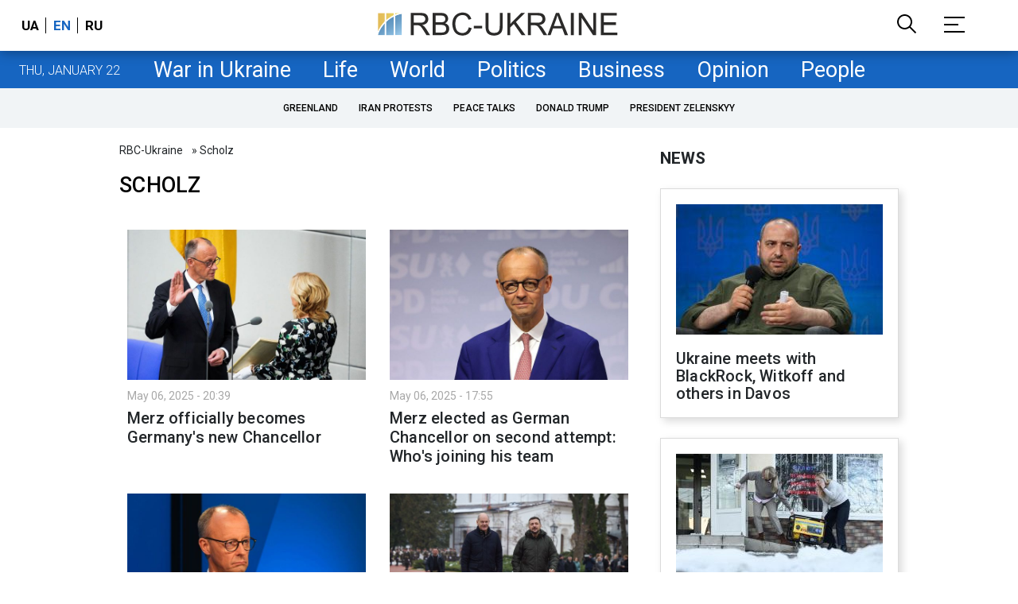

--- FILE ---
content_type: text/html; charset=utf-8
request_url: https://newsukraine.rbc.ua/tag/olaf-scholz
body_size: 13439
content:
<!DOCTYPE html>
<html xmlns="http://www.w3.org/1999/xhtml" lang="en">
<head>
    <title>Scholz</title>    <meta name="description" content="Scholz. Merz officially becomes Germany's new Chancellor. Last news" />        <link href="https://newsukraine.rbc.ua/tag/olaf-scholz" rel="canonical" />    <meta http-equiv="Content-Type" content="text/html; charset=utf-8"/>
    <style type="text/css">
        :after, :before {-webkit-box-sizing: border-box;box-sizing: border-box;}
        .container {max-width:980px;width:980px;min-width:760px;margin:0 auto;display:flex;align-items: stretch;justify-content:space-between;}
        .branding-layout .container {position:relative;z-index:3;}
        .branding-layout .main-menu {position:relative;z-index:3;max-width: 980px;width: 980px;min-width: 980px;margin: 64px auto 20px;}
        .branding-layout {background-position: center 57px;}
        .middle-col {width:100%;max-width:650px;order:1;margin:0;}
        .right-col {width:300px;min-width:300px;order:2;margin:0;position:relative;}
        .right-sticky {position: -webkit-sticky;position: sticky;top: 130px;overflow: hidden;vertical-align: baseline;margin-top:20px;}
        .MIXADVERT_NET {margin-bottom:20px;}
        #catfish-wrapper{width:100%;bottom:0;position: fixed;z-index:999;text-align: center;}
        #catfish-wrapper #catfishClose {position: absolute;right: 0;top: -30px;z-index: 1000;cursor: pointer;width: 32px;height: 32px;}
        @media (max-width: 1251px) {.container {width:980px;}}
        @media (max-width: 1024px) {.container {width: 980px;min-width:980px;}.middle-col {max-width:630px;padding-left:20px;}}
    </style>
    <meta http-equiv="X-UA-Compatible" content="IE=edge">
<meta name="viewport" content="width=1000">
<meta name="theme-color" content="#2F3BA2"/>
<meta property="fb:app_id" content="569789207222162"/>
<meta property="fb:pages" content="521647284946080" />
<meta name="robots" content="max-image-preview:large" />
<link rel="shortcut icon" href="/static/common/imgs/favicon.ico" type="image/x-icon">
<link rel="alternate" type="application/rss+xml" href="https://newsukraine.rbc.ua/static/rss/all.rss.xml" />
<link rel="manifest" href="/manifest.json">
<link rel="apple-touch-icon" sizes="57x57" href="/static/common/imgs/apple/57x57.png">
<link rel="apple-touch-icon" sizes="114x114" href="/static/common/imgs/apple/114x114.png">
<link rel="apple-touch-icon" sizes="72x72" href="/static/common/imgs/apple/72x72.png">
<link rel="apple-touch-icon" sizes="144x144" href="/static/common/imgs/apple/144x144.png">
<link rel="apple-touch-icon" sizes="60x60" href="/static/common/imgs/apple/60x60.png">
<link rel="apple-touch-icon" sizes="120x120" href="/static/common/imgs/apple/120x120.png">
<link rel="apple-touch-icon" sizes="76x76" href="/static/common/imgs/apple/76x76.png">
<link rel="apple-touch-icon" sizes="152x152" href="/static/common/imgs/apple/152x152.png">
<link rel="preconnect" href="//gaua.hit.gemius.pl">
<link rel="preconnect" href="//ls.hit.gemius.pl">
<script>
	window.adsenseLoad = 0;
    window.loadAdsenseLib = function() {
        if (window.adsenseLoad != 0) return;
        var script = document.createElement('script');
        script.src = 'https://pagead2.googlesyndication.com/pagead/js/adsbygoogle.js?client=ca-pub-9614021710506914';
        document.head.appendChild(script);
        window.adsenseLoad = 1;
    }

    window.googletag = window.googletag || {cmd: []};
    googletag.cmd.push(function() {
        googletag.pubads().enableSingleRequest();
        googletag.pubads().collapseEmptyDivs();
        googletag.pubads().setCentering(true);
        googletag.pubads().setTargeting("site_variables", ["eng", "wwwsite"]);
        googletag.enableServices();
    });
</script>

<script async src="https://www.googletagmanager.com/gtag/js?id=G-MDNR364TH3"></script>
<script>
    window.dataLayer = window.dataLayer || [];
    function gtag(){dataLayer.push(arguments);}
    gtag('js', new Date());
    gtag('config', 'G-MDNR364TH3');
    gtag('config', 'G-RY0MZDFG3K');
</script>

<script type="text/javascript">
    window.rbcDomain = 'https://newsukraine.rbc.ua';
</script>
<link href="https://fonts.googleapis.com/css2?family=Roboto:ital,wght@0,300;0,400;0,500;0,700;1,400;1,700&display=swap" rel="stylesheet">
<style type="text/css">
    * {box-sizing: border-box;}
    ::placeholder { color: #ccc;opacity: 1;}
    html {-webkit-tap-highlight-color: transparent;}
    body {margin:0;padding:0;font-family:Roboto, sans-serif;}
    div#app {margin:0 auto;}
    a {text-decoration:none;color:#222629}
    a:hover {color:#666;}
    ul, ol {list-style: none;padding:0;margin:0;}
    .widget-heading {text-transform: uppercase;padding:6px 0;margin:0 10px 20px 0px;color:#222629;font-weight:700;font-size:21px;}
    .widget {margin:0 0 20px;}
    table {border-collapse: collapse;border-spacing: 0;}
    /* header */

    header {background:#fff;box-shadow: 0 1px 15px rgba(0,0,0,.38);position:fixed;z-index:10;left:0;top:0;width:100%;min-width:980px;text-align: center;}
    header .h-inner {display:flex;align-items: center;justify-content: space-between;max-width:1350px;margin:0 auto;height:64px;}
    header .logo {display:block;order:2;text-align: center;position:relative;}
    header .logo img {width:307px;}
    header .lang {order:1;width:120px;min-width:120px !important;margin-left:20px;display: block;font-weight: 700;font-size:17px;text-transform: uppercase;}
    header .lang a {color:#000;display: inline-block;padding:0 4px;border-left:1px solid #000;padding-left:9px;}
    header .lang a:first-child {border-left:0;padding-left:0;}
    header .lang a.enabled {color: #1665c1;cursor: default;}
    header .full-navi {order:3;width: 120px;min-width:120px !important;text-align:right;margin-right:50px;display:flex;align-items: center;justify-content: space-around;}
    header .search-toggler {order:1;}
    header .search-toggler svg {display:none;cursor: pointer;}
    header .search-toggler svg:first-child {display:inline;}
    header .search-toggler.open svg {display:inline;}
    header .search-toggler.open svg:first-child {display:none;}
    header .menu-toggler {order:2;}
    header .menu-toggler svg {display:none;cursor: pointer;}
    header .menu-toggler svg:first-child {display:inline;}
    header .menu-toggler.open svg {display:inline;}
    header .menu-toggler.open svg:first-child {display:none;}

    .styler-page header {background:#1d2022;}
    .styler-page header .lang a {color:#fff;}
    .styler-page header .lang a:first-child {border-right:1px solid #fff;padding-right:9px;}
    .styler-page header .lang a.enabled {color: #f8d028;}

    .main-col {width:100%;order:2;max-width:650px;}
    .main-menu {height: 47px;background: #1665c1;text-align: center;margin-top: 64px;display:flex;align-items: center;justify-content:center;margin-bottom:20px;}
    .main-menu-wrapper {position:relative;max-width:1350px;width:1350px;min-width: 760px;margin: 0 auto;display: flex;align-items: center;justify-content: center;}
    .main-menu-wrapper .current-date {position: absolute;left: 0;top:1px;text-transform:uppercase;font-weight:300;color: #fff;margin: 14px 24px 0;}
    .styler-page .main-menu-wrapper .current-date {color:#2e3336}
    .branding-layout .main-menu-wrapper {width:980px;}
    .branding-layout .sub-menu {width: 980px;margin: -20px auto 20px;position: relative;display: block;text-align: center; z-index: 10;}
    .branding-layout .sub-menu a {margin: 5px;}

    .branding-layout .main-menu-wrapper .current-date {display:none;}
    @media (max-width: 1251px) {
        .main-menu-wrapper {width:980px;}
        .main-menu-wrapper .current-date {display:none;}
    }
    .main-menu a {color: #fff;display: block;line-height: 48px;padding-right: 20px;padding-left: 20px;font-weight: 400;font-size: 27px;white-space: nowrap;}
    .main-menu a.active {color: #2e3336;background: #fff;}
    .main-menu a.active.active-spec {color: #2e3336;background:#f1f4f6;}

    .sub-menu {background:#f1f4f6;display:flex;margin:-20px 0 20px;padding:10px 0;justify-content: center;overflow-x:hidden;white-space: nowrap;}
    .sub-menu.simple {position:sticky;top:64px;z-index:5;}
    .sub-menu a {display: inline-block;background:#fff;padding: 8px;margin: 0 5px;color:#000;border-radius:24px;white-space: nowrap;text-transform: uppercase;font-size:12px;font-weight:500;}
    .sub-menu.simple a {background:none;}
    .branding-layout .sub-menu.simple a.spec {display:none;}
    .full-menu {background: #fff;display:none;overflow-x: hidden;position: fixed;left: 0;right: 0;top: 0;padding-top: 105px;padding-bottom: 10px;z-index: 9;box-shadow: 6px 8px 30px -8px rgba(34,34,34,.25);}
    .full-menu .container {display: flex;align-items: baseline;justify-content: space-around;padding:0 25px;}
    .full-menu .container .column {flex-grow: 1;flex-shrink: 1;flex-basis: 0;padding:0 25px 25px;font-size: 16px;line-height: 1.2;}
    .full-menu .container .column a {font-weight: 300;color: #222629;font-size: 16px;margin-bottom: 13px;display: block;}
    .full-menu .container .column .edition-item {display: block;font-weight: 700;font-size: 18px;margin-bottom: 30px;text-transform: uppercase;}
    .header-search {background: #fff;display: none;position: fixed;left: 0;right: 0;top: 0;padding-top: 115px;padding-bottom: 50px;z-index: 9;box-shadow: 6px 8px 30px -8px rgba(34,34,34,.25);}
    .header-search form {max-width: 650px;margin: 0 auto;display: flex;padding:0 20px;}
    .header-search form input {background: #fff;border: 1px solid #ccc;border-right: none;height: 48px;flex-grow: 10;padding: 3px 15px;font-size: 24px;}
    .header-search form button {bottom: 1px;background: #1665c1;border: 1px solid #1665c1;color: #fff;padding:0 20px;line-height: 44px;height: 48px;text-transform: uppercase;font-size: 14px;flex-grow: 3;}

    .menu {margin-top:50px;z-index:9;position:fixed;overflow-y:scroll;width:100%;left:0;top:0;bottom:0;background:#ffffff;min-height: 100%;box-shadow: 0 1px 15px rgba(0,0,0,.38);}
    .search {background: #f1f4f6;border-bottom: 1px solid #ebebeb;padding: 20px;margin-bottom: 20px;}
    .search div {display:flex;align-items: center;justify-content: center;}
    .search .hinput {background: #fff;border: 1px solid #ccc;border-right: none;height: 48px;padding:0px;text-align:center;font-size: 18px;width:75%;}
    .search button {background: #1665c1;border: 1px solid #1665c1;color: #fff;height: 50px;text-transform: uppercase;font-size: 14px;width:25%;}
    .edition {padding:0 25px 25px;position:relative;}
    .edition .expander {}
    .edition .expander::before {content: '';position: absolute;height: 1px;background: #ddd;right: 0;left: 25px;right:50px;top: 11px;z-index: 0;}
    .edition .expander > span {font-size:18px;font-weight:500;text-transform: uppercase;background: #ffffff;position:relative;padding-right:25px;}
    .edition .expander > span.fodding {right:20px;padding:0;position:absolute;}
    .edition .expander svg {display:none;}
    .edition .expander svg:first-child {display:inline;}
    .edition .expander.open svg {display:inline;}
    .edition .expander.open svg:first-child {display:none;}
    .edition ul {padding:10px 0 0 20px;display:none;}
    .edition li {margin-bottom:13px;}
    .lazy-background:not(.visible){background-image:none!important}
    .label-news {background: #1665c1;color: #fff;text-transform: uppercase;font-size: 12px;padding: 1px 5px;font-weight: 400;position: relative;top: -4px;}
    .label-daily {background: #a52938;color: #fff;text-transform: uppercase;font-size: 12px;padding: 1px 5px;font-weight: 400;position: relative;top: -4px;}
    .label-styler {display:none;background: #f8d028;color: #222629;text-transform: uppercase;font-size: 12px;padding: 1px 5px;font-weight: 400;position: relative;top: -4px;}
    .label-lite {background: #5e3f8b;color: #fff;text-transform: uppercase;font-size: 12px;padding: 1px 5px;font-weight: 400;position: relative;top: -4px;}
    .label-week {margin-left: 4px;display: inline-block;margin-bottom: -3px; height: 16px; width: 16px;}

    footer {background:#f1f4f6;padding:25px 0px;}
    footer .social {padding-bottom:25px;}
    footer .social a {width:25%;height: 32px;line-height: 33px;border: 1px solid #8f9a9f;border-right: none;display: inline-block;margin-right: -5px;padding:0;text-align: center;}
    footer .social a:last-child {border-right: 1px solid #8f9a9f;margin-right:0;}
    footer .fmenu {display:flex;justify-content: space-between;padding-top: 70px;}
    footer .fmenu .container {width: 100%;}
    footer .fmenu .container .column {flex-grow: 1;flex-shrink: 1;flex-basis: 0;padding: 0 25px 25px;font-size: 16px;line-height: 1.2;}
    footer .fmenu .container .column a {font-weight: 300;color: #222629;font-size: 14px;margin-bottom: 13px;display: block;}
    footer .fmenu .container .column .edition-item {display:block;font-weight: 700; text-transform: uppercase; font-size: 16px;margin-bottom:13px;}
    footer .lang {order: 1;width: 100px;min-width: 100px !important;margin-left: 20px;display: block;font-weight: 700;font-size: 17px;text-transform: uppercase;}
    footer .lang a {color: #000;display: inline-block;padding: 0 4px;}
    footer .lang a.enabled {color: #1665c1;}
    footer .lang a:first-child {border-right: 1px solid #000;padding-right: 9px;}
    footer .logo {margin:0 0 30px 0;display: flex;}
    footer .logo img {height:27px;width:auto;}
    footer .copy {text-align: center;padding: 20px 0 0;font-size:12px;}
    footer .copy {display: flex;flex-direction: row;justify-content: flex-start;padding: 0 250px;margin-top: 50px;}
    footer .container .col {width: 50%;padding: 0 25px 25px;}
    footer .container .col .contacts {display: flex; align-items: flex-start; justify-content: space-between;}
    footer .container .col .column {font-size: 16px;line-height: 1.2;margin-right: 15px;}
    footer .container .col .column a {font-weight: 300;color: #222629;font-size: 14px;margin-bottom: 13px;display: block;}
    footer .col > .social  a {width: 85px;max-width: 85px;height: 33px; padding-top: 2px;}
    footer .col span {font-size: 12px;font-weight: 300;}

    .privacy {background: #f7f6f6; color: #000;padding: 10px 15px;position: fixed;bottom: 0;right: 0;left: 0;display: block;z-index: 10;border-top: 1px solid #ccc;font-size: 13px;text-align: center;}
    .privacy a {color: #000;font-weight: 500;}
    .privacy .skip {margin-left: 10px;background-color: #fff;border: 1px solid #ccc;padding: 2px 15px;cursor: pointer;}
    .privacy .close {background: #3b4a66;color: #fff;border: 1px solid #000;font-weight: 400;padding: 4px 15px;cursor: pointer;margin-top: 3px;display: inline-block;text-transform: uppercase;}

    .war-list{max-width: 1350px;width: 1350px;min-width: 980px;margin: 0 auto;}
    .war_block {display: flex; justify-content: center; margin: 0 25px 20px 25px;}
    .war_item {padding-right: 0; border-right: #cfcfcf 1px solid; padding-left: 8px;}
    .war_num {font-size: 16px; font-weight: bold;}
    .war_num span {font-size: 14px; color: #1665c1; padding-left: 3px;}
    .war_block .war_item:first-child {padding-left: 0; border: none;}
    .war_block .war_item:nth-child(2) {margin-right: 0; }
    .war_block .war_item:last-child {border: none;}
    .war_desc {font-size: 9px; text-transform: uppercase; padding: 8px 0;}
    .war_img img {vertical-align: bottom;}
    .war_img svg {height: 32px; width: 95px;}
    .war_block .war_item:last-child .war_img svg {width: 60px;}
    .war_section {background: #eeeff0; padding: 10px 0;}
    .war_section .layout-main {margin-left: auto; margin-right: auto; max-width: 1296px;}
    .war_title {text-align: left; margin-left: 10px;  font-size: 15px; line-height: 1.2em; font-weight: 400; text-transform: uppercase; color: #1665c1; margin-top: 6px; margin-bottom: 15px;}
    @media screen and (max-width: 1296px) {
        .war_block {max-width: 100%; display: block; overflow-x: scroll; overflow-y: hidden; white-space: nowrap; padding-left: 12px; padding-top: 0;}
        .war_item {display: inline-block; white-space: normal; overflow: hidden;}
        .war_title {padding-left: 10px; padding-right: 10px;}
    }
    @media screen and (max-width: 1251px) {
        .war-list{max-width: 1170px;width: 1170px;min-width: 980px;margin: 0 auto;}
    }

        h1 {margin:0 0 30px;padding:0;line-height: 1.2;font-size:42px;font-weight: 500;letter-spacing: .01em;}
     .spec-publication .img {float:left;width:100px;}
     .spec-publication .heading {margin-left:110px;font-size:18px;font-weight:500;}
     .common-breadcrumbs {font-size: 14px;color: #222629;margin:10px 0px 20px;}
     .common-breadcrumbs a {margin:0 8px;color: #222629;text-decoration: none;}
     .common-breadcrumbs a:first-child {margin-left:0;}
     .short-descr {font-weight:500;margin:0 0 40px;}
     .short-descr img {max-width: 100% !important;height: auto !important;}
     
     .pagination {text-align: center;margin: 20px 0;padding: 0;background: #f1f1f1;}
     .pagination-item {letter-spacing: .01em;font-size: 18px;text-align: center;color: #000;display: inline-block;line-height: 54px;text-decoration: none;padding: 0 12px;vertical-align: top;cursor: pointer;border: 1px solid transparent;font-weight: 400;}
     .pagination-item.active {font-weight: 700;cursor: default;color: #1665c1;background: #fff;}
     .pagination .next, .pagination .prev {width: 34px;position: relative;font-size: 31px;font-weight: 300;display: inline-block;font-style: normal;font-variant: normal;text-rendering: auto;line-height: 54px;}
     
     .articles-list {margin:0 10px 0}
     .articles-list h1 {margin:0 0 30px;padding:0;line-height: 1.2;text-transform:uppercase;font-size:27px;font-weight: 500;letter-spacing: .01em;}
     .feed {display: flex;flex-wrap: wrap;align-items: flex-start;justify-content:space-between;}
     .feed a {display:block;flex: 1 1 300px;font-size: 16px;line-height: 1.1;color: #222629;margin:10px 0px 25px 0px;max-width:300px;}
     .feed a .img {margin-bottom:10px;}
     .feed a img {width:100%;height:auto;max-width: 100%;}
     .feed .time {font-size: 14px;margin-bottom: 8px;font-weight: 400;color: #a8a8a8;display: block;}
     .feed .heading {font-weight: 500;color: #222629;font-size: 20px;line-height: 1.2;letter-spacing: .01em;margin-bottom: 0;display: block;}
     .common-breadcrumbs {font-size: 14px;color: #222629;margin:0 0 20px 0;}
     .common-breadcrumbs a {margin:0 8px;color: #222629;text-decoration: none;}
     .common-breadcrumbs a:first-child {margin-left:0;}
     
         .right-first {display:flex;flex-wrap: wrap;}
         .right-first .item {border: 1px solid #dbdbdb;padding: 19px;margin-bottom: 25px;-webkit-box-shadow: 4px 4px 10px rgba(0,0,0,.15);box-shadow: 4px 4px 10px rgba(0,0,0,.15);}
         .right-first img {max-width:100%;}
         .right-first .item a.img {display:block;margin-bottom:15px;}
         .right-first a.author-name {display:block;font-weight: 500;font-size: 14px;color: #222629;margin-bottom: 3px;line-height: 1;}
         .right-first span.author-regalia {display: block;font-size: 14px;color: #222629;line-height: 1;margin-bottom:10px;}
         .right-first .heading {margin:5px 0 0;font-weight: 500;letter-spacing: .01em;font-size: 20px;line-height: 1.1;display:block;}
         </style>

</head>
<body class="" data-lang="" >
<div id="app">
    <header>
    <div class="h-inner">
        <div class="logo">
            <a href="https://newsukraine.rbc.ua/"><img src="/static/common/imgs/big-logo-eng.svg" alt="RBC-Ukraine" /></a>
        </div>
        <div class="full-navi">
            <div class="search-toggler">
                <svg width="24" height="24" viewBox="0 0 511.999 511.999" fill="none" xmlns="http://www.w3.org/2000/svg" enable-background="new 0 0 511.999 511.999;">
                    <g>
                        <g>
                            <path fill="#000000" d="M508.874,478.708L360.142,329.976c28.21-34.827,45.191-79.103,45.191-127.309c0-111.75-90.917-202.667-202.667-202.667
                            S0,90.917,0,202.667s90.917,202.667,202.667,202.667c48.206,0,92.482-16.982,127.309-45.191l148.732,148.732
                            c4.167,4.165,10.919,4.165,15.086,0l15.081-15.082C513.04,489.627,513.04,482.873,508.874,478.708z M202.667,362.667
                            c-88.229,0-160-71.771-160-160s71.771-160,160-160s160,71.771,160,160S290.896,362.667,202.667,362.667z"/>
                        </g>
                    </g>
                </svg>
                <svg height="32" viewBox="0 0 48 48" width="32" xmlns="http://www.w3.org/2000/svg">
                    <path d="M38 12.83l-2.83-2.83-11.17 11.17-11.17-11.17-2.83 2.83 11.17 11.17-11.17 11.17 2.83 2.83 11.17-11.17 11.17 11.17 2.83-2.83-11.17-11.17z" fill="#000000" />
                    <path d="M0 0h48v48h-48z" fill="none" />
                </svg>
            </div>
            <div class="menu-toggler">
                <svg width="26" height="21" viewBox="0 0 26 21" fill="none" xmlns="http://www.w3.org/2000/svg">
                    <rect y="0.989471" width="26" height="1.99618" fill="#000000"></rect>
                    <rect y="9.98181" width="18" height="1.99618" fill="#000000"></rect>
                    <rect y="18.9742" width="26" height="1.99617" fill="#000000"></rect>
                </svg>
                <svg height="32" viewBox="0 0 48 48" width="32" xmlns="http://www.w3.org/2000/svg">
                    <path d="M38 12.83l-2.83-2.83-11.17 11.17-11.17-11.17-2.83 2.83 11.17 11.17-11.17 11.17 2.83 2.83 11.17-11.17 11.17 11.17 2.83-2.83-11.17-11.17z" fill="#000000" />
                    <path d="M0 0h48v48h-48z" fill="none" />
                </svg>
            </div>
        </div>
        <div class="lang">
                            <a href="https://www.rbc.ua/">ua</a>
                        <a href="javascript:;" class="enabled">en</a>
                            <a href="https://www.rbc.ua/ukr">ru</a>
                    </div>
    </div>
</header>
<div class="main-menu">
    <div class="main-menu-wrapper">
        <span class="current-date">Thu, January 22</span>
                                    <a href="https://newsukraine.rbc.ua/war-in-ukraine" class="">War in Ukraine</a>
                            <a href="https://newsukraine.rbc.ua/life" class="">Life</a>
                            <a href="https://newsukraine.rbc.ua/world" class="">World</a>
                            <a href="https://newsukraine.rbc.ua/politics" class="">Politics</a>
                            <a href="https://newsukraine.rbc.ua/business" class="">Business</a>
                            <a href="https://newsukraine.rbc.ua/opinion" class="">Opinion</a>
                            <a href="https://newsukraine.rbc.ua/people" class="">People</a>
                        </div>
</div>
    <div class="sub-menu simple">
                    <a href="https://newsukraine.rbc.ua/tag/greenland">Greenland</a>
                    <a href="https://newsukraine.rbc.ua/tag/iran">Iran protests</a>
                    <a href="https://newsukraine.rbc.ua/tag/peace-talks">peace talks</a>
                    <a href="https://newsukraine.rbc.ua/tag/trump">Donald Trump</a>
                    <a href="https://newsukraine.rbc.ua/tag/volodymyr-zelenskyy">President Zelenskyy</a>
            </div>
<div class="full-menu">
    <div class="container">
        <div class="column">
            <span class="edition-item">Categories</span>
            <a href="https://newsukraine.rbc.ua/news" class="">News</a>
            <a href="https://newsukraine.rbc.ua/articles" class="">Articles</a>
            <a href="https://newsukraine.rbc.ua/interview" class="">Interview</a>
        </div>
        <div class="column">
            <span class="edition-item">&nbsp;</span>
                                                <a href="https://newsukraine.rbc.ua/war-in-ukraine" class="">War in Ukraine</a>
                                    <a href="https://newsukraine.rbc.ua/life" class="">Life</a>
                                    <a href="https://newsukraine.rbc.ua/world" class="">World</a>
                                    <a href="https://newsukraine.rbc.ua/politics" class="">Politics</a>
                                    <a href="https://newsukraine.rbc.ua/business" class="">Business</a>
                                    <a href="https://newsukraine.rbc.ua/opinion" class="">Opinion</a>
                                    <a href="https://newsukraine.rbc.ua/people" class="">People</a>
                                    </div>
        <div class="column">
            <span class="edition-item">Actual</span>
                                                <a href="https://newsukraine.rbc.ua/tag/greenland">Greenland</a>
                                    <a href="https://newsukraine.rbc.ua/tag/iran">Iran protests</a>
                                    <a href="https://newsukraine.rbc.ua/tag/peace-talks">peace talks</a>
                                    <a href="https://newsukraine.rbc.ua/tag/trump">Donald Trump</a>
                                    <a href="https://newsukraine.rbc.ua/tag/volodymyr-zelenskyy">President Zelenskyy</a>
                                    </div>
    </div>
</div>
 <section class="header-search">
    <form action="https://newsukraine.rbc.ua/search">
        <input type="text" name="search_text" placeholder="What are You looking for?" />
        <button type="submit" name="submit">Search</button>
    </form>
</section>
    <div class="articles-list">
                <div class="container article-wrapper">
            <div class="middle-col">
                <script type="application/ld+json">
    {
  "@context": "http://schema.org",
  "@type": "BreadcrumbList",
  "itemListElement": [
  {
    "@type": "ListItem",
    "position": 1,
    "item": {
      "@id": "https://newsukraine.rbc.ua/",
      "name": "RBC-Ukraine"
    }
  },
  {
    "@type": "ListItem",
    "position": 2,
    "item": {
      "@id": "https://newsukraine.rbc.ua/tag/olaf-scholz",
      "name": "Scholz"
    }
  }
  ]
}
</script>

<div class="common-breadcrumbs">
    <a href="https://newsukraine.rbc.ua/">RBC-Ukraine</a> » Scholz</div>
<div class="full-descr">
    <h1>Scholz</h1>
    </div>
<style type="text/css">
    </style>

<div class="articles-list">
            <div class="feed">
                            <a href="https://newsukraine.rbc.ua/news/merz-officially-becomes-germany-s-new-chancellor-1746552565.html">
                                            <div class="img"><img src="https://newsukraine.rbc.ua/static/img/9/_/9_d0f2669ea279fec46e27c082be643ca3_650x410.jpg" alt="Merz officially becomes Germany's new Chancellor"  /></div>
                                        <span class="time">May 06, 2025 - 20:39</span>
                    <span class="heading">Merz officially becomes Germany's new Chancellor</span>
                </a>
                            <a href="https://newsukraine.rbc.ua/news/merz-elected-german-chancellor-on-second-1746542702.html">
                                            <div class="img"><img src="https://newsukraine.rbc.ua/static/img/4/_/4_64c39e2157e0cf4d13e42a925c991b97_650x410.jpg" alt="Merz elected as German Chancellor on second attempt: Who's joining his team"  /></div>
                                        <span class="time">May 06, 2025 - 17:55</span>
                    <span class="heading">Merz elected as German Chancellor on second attempt: Who's joining his team</span>
                </a>
                            <a href="https://newsukraine.rbc.ua/analytics/merz-s-time-will-new-german-chancellor-become-1746515158.html">
                                            <div class="img"><img src="https://newsukraine.rbc.ua/static/img/g/e/gettyimages_2211857843_dd66dff97d4fd18d8deb80de93701f09_1300x820_628e6b9d743a8a50500a6c6c20f13945_650x410.jpg" alt="Merz's time. Will new German Chancellor become Europe's leader and what should Ukraine expect"  /></div>
                                        <span class="time">May 06, 2025 - 10:25</span>
                    <span class="heading">Merz's time. Will new German Chancellor become Europe's leader and what should Ukraine expect</span>
                </a>
                            <a href="https://newsukraine.rbc.ua/news/zelenskyy-holds-a-farewell-conversation-with-1746470759.html">
                                            <div class="img"><img src="https://newsukraine.rbc.ua/static/img/_/s/_sholts_volodimir_zelenskiy_president_gov_ua__730f66a0bf6a6cd9d87c6144d724c072_1300x820_da7ad6f3df5cb9c9613252cae9f540ab_650x410.jpg" alt="Zelenskyy holds a farewell conversation with Scholz"  /></div>
                                        <span class="time">May 05, 2025 - 22:00</span>
                    <span class="heading">Zelenskyy holds a farewell conversation with Scholz</span>
                </a>
                            <a href="https://newsukraine.rbc.ua/news/scholz-delivers-final-speech-as-chancellor-1746346398.html">
                                            <div class="img"><img src="https://newsukraine.rbc.ua/static/img/1/_/1_d2446fa994d9268e8496b63fda5b57a4_1300x820_36b1159e5fbc4268bb39999e3e3520dc_650x410.jpg" alt="Scholz delivers final speech as Chancellor: His message on Ukraine"  /></div>
                                        <span class="time">May 04, 2025 - 11:30</span>
                    <span class="heading">Scholz delivers final speech as Chancellor: His message on Ukraine</span>
                </a>
                            <a href="https://newsukraine.rbc.ua/news/german-intelligence-declares-afd-an-extremist-1746189829.html">
                                            <div class="img"><img src="https://newsukraine.rbc.ua/static/img/g/e/gettyimages_2212264555_c28aa13e37572d4edf20ef7f3ffe1600_1300x820_c410af759f24d1d10b331741775108d0_650x410.jpg" alt="German intelligence declares AfD an extremist threat"  /></div>
                                        <span class="time">May 02, 2025 - 15:45</span>
                    <span class="heading">German intelligence declares AfD an extremist threat</span>
                </a>
                            <a href="https://newsukraine.rbc.ua/news/incoming-german-defense-minister-casts-doubt-1744738433.html">
                                            <div class="img"><img src="https://newsukraine.rbc.ua/static/img/0/0/007_319d5596466d8b091efab809dfb7cde4_650x410.jpg" alt="Incoming German Defense Minister casts doubt on sending Taurus missiles to Ukraine"  /></div>
                                        <span class="time">April 15, 2025 - 20:44</span>
                    <span class="heading">Incoming German Defense Minister casts doubt on sending Taurus missiles to Ukraine</span>
                </a>
                            <a href="https://newsukraine.rbc.ua/analytics/merz-s-team-key-figures-in-germany-s-new-1744212750.html">
                                            <div class="img"><img src="https://newsukraine.rbc.ua/static/img/5/_/5_a2d8fd65a5da93507f8ca9e03eb6c7d9_650x410.jpg" alt="Merz&rsquo;s team: Key figures in Germany&rsquo;s new government and what it means for Ukraine"  /></div>
                                        <span class="time">April 09, 2025 - 19:05</span>
                    <span class="heading">Merz’s team: Key figures in Germany’s new government and what it means for Ukraine</span>
                </a>
                            <a href="https://newsukraine.rbc.ua/news/new-government-in-germany-coalition-agreed-1744208536.html">
                                            <div class="img"><img src="https://newsukraine.rbc.ua/static/img/0/3/03_f39e4ef27e958d3bbb45836647b0cb99_650x410.jpg" alt="New government in Germany: Coalition agreed, Merz to replace Scholz soon"  /></div>
                                        <span class="time">April 09, 2025 - 17:35</span>
                    <span class="heading">New government in Germany: Coalition agreed, Merz to replace Scholz soon</span>
                </a>
                            <a href="https://newsukraine.rbc.ua/news/scholz-condemns-trump-s-attacks-and-supports-1743376318.html">
                                            <div class="img"><img src="https://newsukraine.rbc.ua/static/img/_/s/_sholts__gettyimages_2167807201_949f8bff6a01c1348b0443866b8effc5_1300x820_05d566939fd6de30322a1d8d962022a5_650x410.jpg" alt="Scholz condemns Trump's attacks and supports Canada"  /></div>
                                        <span class="time">March 31, 2025 - 02:30</span>
                    <span class="heading">Scholz condemns Trump's attacks and supports Canada</span>
                </a>
                            <a href="https://newsukraine.rbc.ua/comment/when-to-expect-action-from-merz-and-whether-1740413013.html">
                                            <div class="img"><img src="https://newsukraine.rbc.ua/static/img/_/m/_merts_gettyimages_2196903238_0abe4980e4e4234484cedad1abf1ff4a_1300x820_4816d50bdef26ea07b055e2ee353da13_650x410.jpg" alt="When to expect action from Merz and whether he can strengthen Europe: Analyst's view"  /></div>
                                        <span class="time">February 24, 2025 - 18:12</span>
                    <span class="heading">When to expect action from Merz and whether he can strengthen Europe: Analyst's view</span>
                </a>
                            <a href="https://newsukraine.rbc.ua/news/scholz-will-not-participate-in-coalition-1740345002.html">
                                            <div class="img"><img src="https://newsukraine.rbc.ua/static/img/s/h/sholts__4e1bcdf7ab8ddda0145520befdadc00b_650x410.jpg" alt="Scholz will not participate in coalition talks with CDU"  /></div>
                                        <span class="time">February 23, 2025 - 23:10</span>
                    <span class="heading">Scholz will not participate in coalition talks with CDU</span>
                </a>
                            <a href="https://newsukraine.rbc.ua/news/scholz-concedes-election-defeat-and-takes-1740338398.html">
                                            <div class="img"><img src="https://newsukraine.rbc.ua/static/img/_/s/_sholts_068bc344aaf2d0e954b425022d000960_650x410.jpg" alt="Scholz concedes election defeat and takes responsibility for result"  /></div>
                                        <span class="time">February 23, 2025 - 21:19</span>
                    <span class="heading">Scholz concedes election defeat and takes responsibility for result</span>
                </a>
                            <a href="https://newsukraine.rbc.ua/news/german-elections-forecasts-and-exit-polls-1740334205.html">
                                            <div class="img"><img src="https://newsukraine.rbc.ua/static/img/g/e/german_elections_2614c75361dacbdc18004a13f7d55ba6_650x410.jpg" alt="German elections: Forecasts and exit polls"  /></div>
                                        <span class="time">February 23, 2025 - 20:10</span>
                    <span class="heading">German elections: Forecasts and exit polls</span>
                </a>
                            <a href="https://newsukraine.rbc.ua/news/germany-holds-bundestag-elections-key-candidates-1740312764.html">
                                            <div class="img"><img src="https://newsukraine.rbc.ua/static/img/g/e/gettyimages_2200428111_289efad510cd057551fcf05396c482ba_1300x820_b27c629fcf1b2e6edf4af194aef25ff8_650x410.jpg" alt="Germany holds Bundestag elections: Key candidates cast their votes"  /></div>
                                        <span class="time">February 23, 2025 - 14:15</span>
                    <span class="heading">Germany holds Bundestag elections: Key candidates cast their votes</span>
                </a>
                            <a href="https://newsukraine.rbc.ua/news/zelenskyy-and-scholz-discuss-steps-toward-1740169907.html">
                                            <div class="img"><img src="https://newsukraine.rbc.ua/static/img/1/0/10_c11461e1a1fbc8893b91ef567f5d9cd0_650x410.jpg" alt="Zelenskyy and Scholz discuss steps toward just peace"  /></div>
                                        <span class="time">February 21, 2025 - 22:45</span>
                    <span class="heading">Zelenskyy and Scholz discuss steps toward just peace</span>
                </a>
                            <a href="https://newsukraine.rbc.ua/analytics/who-will-replace-scholz-a-look-at-germany-1740130052.html">
                                            <div class="img"><img src="https://newsukraine.rbc.ua/static/img/g/e/gettyimages_2199857186_acc3c0186b2fcf39380e9b0071f00f99_1300x820_8b3dd25be9b0fb6d078c2a64acd9f638_650x410.jpg" alt="Who will replace Scholz? Germany&rsquo;s upcoming elections and their impact on Ukraine"  /></div>
                                        <span class="time">February 21, 2025 - 11:27</span>
                    <span class="heading">Who will replace Scholz? Germany’s upcoming elections and their impact on Ukraine</span>
                </a>
                            <a href="https://newsukraine.rbc.ua/news/scholz-makes-statement-on-ukraine-s-accession-1740055850.html">
                                            <div class="img"><img src="https://newsukraine.rbc.ua/static/img/d/s/dscf7238_id83325_1300x867_e84be403553e3fdebee5cf701832cdde_1300x820_30b77f6e4defc8a2d2689632a8003cf5_650x410.jpg" alt="Scholz makes statement on Ukraine's accession to EU and refutes Trump's opinion"  /></div>
                                        <span class="time">February 20, 2025 - 15:00</span>
                    <span class="heading">Scholz makes statement on Ukraine's accession to EU and refutes Trump's opinion</span>
                </a>
                            <a href="https://newsukraine.rbc.ua/news/german-chancellor-scholz-rejects-trump-s-1739994925.html">
                                            <div class="img"><img src="https://newsukraine.rbc.ua/static/img/1/1/11_ddb7d24fd34ca98cd4d6bb0e26edc789_650x410.jpg" alt="German Chancellor Scholz rejects Trump's claim about Zelenskyy"  /></div>
                                        <span class="time">February 19, 2025 - 22:20</span>
                    <span class="heading">German Chancellor Scholz rejects Trump's claim about Zelenskyy</span>
                </a>
                            <a href="https://newsukraine.rbc.ua/news/scholz-makes-statement-after-emergency-summit-1739819461.html">
                                            <div class="img"><img src="https://newsukraine.rbc.ua/static/img/1/0/10_d2fa75e1bbb90e74cba5d3547b1e40e7_650x410.jpg" alt="Scholz makes statement after urgent summit in Paris"  /></div>
                                        <span class="time">February 17, 2025 - 21:30</span>
                    <span class="heading">Scholz makes statement after urgent summit in Paris</span>
                </a>
                    </div>
            <section class="pagination pagination-desktop">
                                                                <a class="pagination-item active" href="https://newsukraine.rbc.ua/tag/olaf-scholz">1</a>
                                                                <a class="pagination-item" href="https://newsukraine.rbc.ua/tag/olaf-scholz/2">2</a>
                                                                <a class="pagination-item" href="https://newsukraine.rbc.ua/tag/olaf-scholz/3">3</a>
                                                                <a class="pagination-item" href="https://newsukraine.rbc.ua/tag/olaf-scholz/4">4</a>
                                                                <a class="pagination-item" href="https://newsukraine.rbc.ua/tag/olaf-scholz/5">5</a>
                                                                <a class="pagination-item" href="https://newsukraine.rbc.ua/tag/olaf-scholz/6">6</a>
                                                                <a class="pagination-item" href="https://newsukraine.rbc.ua/tag/olaf-scholz/7">7</a>
                                                                <a class="pagination-item" href="https://newsukraine.rbc.ua/tag/olaf-scholz/8">8</a>
                                        <span class="pagination-item dots">...</span>
            <a class="pagination-item" href="https://newsukraine.rbc.ua/tag/olaf-scholz/14">14</a>
            <a class="pagination-item" href="https://newsukraine.rbc.ua/tag/olaf-scholz/15">15</a>
                            <a class="pagination-item next" href="https://newsukraine.rbc.ua/tag/olaf-scholz/2">&gt;</a>
            </section>
<style type="text/css">
    </style>
    </div>
<style type="text/css">
    </style>            </div>
            <div class="right-col">
                    <div class="right-first">
        <a class="widget-heading" href="https://newsukraine.rbc.ua/news">NEWS</a>
                                <div class="item">
                <a class="img" href="https://newsukraine.rbc.ua/news/ukraine-meets-with-blackrock-witkoff-and-1769037761.html" title="Ukraine meets with BlackRock, Witkoff and others in Davos">
                    <img src="https://newsukraine.rbc.ua/static/img/_/u/_umerov_foto___vitalii___nosach_rbk_ukrai__na20240002_2e99932a8cadd7de7123ae9b388d482f_1300x820_c7c566616143c3c77c459d68f3192a1f_260x164.jpg" alt="Ukraine meets with BlackRock, Witkoff and others in Davos" />
                </a>
                <div class="txt">
                                        <a href="https://newsukraine.rbc.ua/news/ukraine-meets-with-blackrock-witkoff-and-1769037761.html" class="heading">Ukraine meets with BlackRock, Witkoff and others in Davos</a>
                </div>
            </div>
                                <div class="item">
                <a class="img" href="https://newsukraine.rbc.ua/news/kyiv-to-receive-400-generators-from-poland-1769039057.html" title="Kyiv to receive 400 generators from Poland">
                    <img src="https://newsukraine.rbc.ua/static/img/_/b/_bank_vidklyuchennya_svitlo_lviv_zima_snig_2024_gettyimages_2189029232_c0cddf0701eeef6c6b8f6ad1de19ec9f_1300x820_352f12a747561cbc609f523e3359a1a3_260x164.jpg" alt="Kyiv to receive 400 generators from Poland" />
                </a>
                <div class="txt">
                                        <a href="https://newsukraine.rbc.ua/news/kyiv-to-receive-400-generators-from-poland-1769039057.html" class="heading">Kyiv to receive 400 generators from Poland</a>
                </div>
            </div>
                        </div>
    <style type="text/css">
            </style>
                <div class="right-sticky sticky">
                    
<script async src="https://pagead2.googlesyndication.com/pagead/js/adsbygoogle.js?client=ca-pub-9614021710506914"
        crossorigin="anonymous"></script>
<!-- rbc_multi_eng_300x600 -->
<ins class="adsbygoogle"
     style="display:inline-block;width:300px;height:600px"
     data-ad-client="ca-pub-9614021710506914"
     data-ad-slot="1191121103"></ins>
<script>
    (adsbygoogle = window.adsbygoogle || []).push({});
</script>                </div>
            </div>
        </div>
    </div>
    <footer>
    <div class="fmenu">
        <div class="container">
            <div class="column">
                <span class="edition-item">Categories</></span>
                                                            <a href="https://newsukraine.rbc.ua/war-in-ukraine" class="">War in Ukraine</a>
                                            <a href="https://newsukraine.rbc.ua/life" class="">Life</a>
                                            <a href="https://newsukraine.rbc.ua/world" class="">World</a>
                                            <a href="https://newsukraine.rbc.ua/politics" class="">Politics</a>
                                            <a href="https://newsukraine.rbc.ua/business" class="">Business</a>
                                            <a href="https://newsukraine.rbc.ua/opinion" class="">Opinion</a>
                                            <a href="https://newsukraine.rbc.ua/people" class="">People</a>
                                                </div>
            <div class="column">
                <span class="edition-item">Actual</span>
                                                            <a href="https://newsukraine.rbc.ua/tag/greenland">Greenland</a>
                                            <a href="https://newsukraine.rbc.ua/tag/iran">Iran protests</a>
                                            <a href="https://newsukraine.rbc.ua/tag/peace-talks">peace talks</a>
                                            <a href="https://newsukraine.rbc.ua/tag/trump">Donald Trump</a>
                                            <a href="https://newsukraine.rbc.ua/tag/volodymyr-zelenskyy">President Zelenskyy</a>
                                                </div>
        </div>
    </div>
    <div class="container">
        <div class="col">
            <div class="logo">
                <a href="https://newsukraine.rbc.ua/">
                    <img src="/static/common/imgs/big-logo-eng.svg" alt="RBC-Ukraine">
                </a>
                <div class="lang">
                    <a href="https://newsukraine.rbc.ua/tag/olaf-scholz" class="enabled">en</a>
                    <a href="https://www.rbc.ua">ua</a>
                </div>
            </div>
            <div class="contacts">
                <div class="column">
                    <a href="https://newsukraine.rbc.ua/about.shtml">About Us</a>
                    <a href="https://newsukraine.rbc.ua/termsofuse.shtml">Rules of use</a>
                    <a href="https://newsukraine.rbc.ua/legacy.shtml">Legal information</a>
                    <a href="https://newsukraine.rbc.ua/static/command/index.html">Our team</a>
                </div>
                <div class="column">
                    <a href="https://newsukraine.rbc.ua/static/principles/index.html">Editorial policy and standards</a>
                    <a href="https://newsukraine.rbc.ua/privacypolicy.shtml">Privacy policy</a>
                    <a href="https://newsukraine.rbc.ua/becomeauthor.shtml">How to become our author</a>
                                        <a href="https://newsukraine.rbc.ua/contacts.shtml">Contacts</a>
                </div>
            </div>
        </div>
        <div class="col">
            <div class="social">
                <a href="https://www.facebook.com/NewsUkraineRBC/" target="_blank" rel="noreferrer" title="facebook" name="facebook">
                    <svg alt="facebook" xmlns="http://www.w3.org/2000/svg" width="18px" height="18px" viewBox="0 0 96.124 96.123" enable-background="new 0 0 96.124 96.123"><g><path fill="#8f9a9f" d="M72.089,0.02L59.624,0C45.62,0,36.57,9.285,36.57,23.656v10.907H24.037c-1.083,0-1.96,0.878-1.96,1.961v15.803 c0,1.083,0.878,1.96,1.96,1.96h12.533v39.876c0,1.083,0.877,1.96,1.96,1.96h16.352c1.083,0,1.96-0.878,1.96-1.96V54.287h14.654 c1.083,0,1.96-0.877,1.96-1.96l0.006-15.803c0-0.52-0.207-1.018-0.574-1.386c-0.367-0.368-0.867-0.575-1.387-0.575H56.842v-9.246 c0-4.444,1.059-6.7,6.848-6.7l8.397-0.003c1.082,0,1.959-0.878,1.959-1.96V1.98C74.046,0.899,73.17,0.022,72.089,0.02z"/></g></svg>
                </a>
                <a href="https://twitter.com/NewsUkraineRBC" target="_blank" rel="noreferrer" title="twitter" name="telegram">
                    <svg alt="twitter" height="18px" width="25px" version="1.1" id="svg5" xmlns:svg="http://www.w3.org/2000/svg" xmlns="http://www.w3.org/2000/svg" xmlns:xlink="http://www.w3.org/1999/xlink" x="0px" y="0px" viewBox="0 0 1668.56 1221.19" style="enable-background:new 0 0 1668.56 1221.19;" xml:space="preserve"><g id="layer1" transform="translate(52.390088,-25.058597)"><path id="path1009" fill="#8f9a9f" d="M283.94,167.31l386.39,516.64L281.5,1104h87.51l340.42-367.76L984.48,1104h297.8L874.15,558.3l361.92-390.99 h-87.51l-313.51,338.7l-253.31-338.7H283.94z M412.63,231.77h136.81l604.13,807.76h-136.81L412.63,231.77z"/></g></svg>
                </a>
                <a href="https://whatsapp.com/channel/0029VaVYmRP0rGiPdNM12L2g" target="_blank" rel="noreferrer" title="whatsapp" name="whatsapp">
                    <svg xmlns="http://www.w3.org/2000/svg" width="18px" height="18px" viewBox="0 0 308 308" enable-background="new 0 0 308 308" fill="#8f9a9f"><g id="XMLID_468_"><path id="XMLID_469_" d="M227.904,176.981c-0.6-0.288-23.054-11.345-27.044-12.781c-1.629-0.585-3.374-1.156-5.23-1.156 c-3.032,0-5.579,1.511-7.563,4.479c-2.243,3.334-9.033,11.271-11.131,13.642c-0.274,0.313-0.648,0.687-0.872,0.687 c-0.201,0-3.676-1.431-4.728-1.888c-24.087-10.463-42.37-35.624-44.877-39.867c-0.358-0.61-0.373-0.887-0.376-0.887 c0.088-0.323,0.898-1.135,1.316-1.554c1.223-1.21,2.548-2.805,3.83-4.348c0.607-0.731,1.215-1.463,1.812-2.153 c1.86-2.164,2.688-3.844,3.648-5.79l0.503-1.011c2.344-4.657,0.342-8.587-0.305-9.856c-0.531-1.062-10.012-23.944-11.02-26.348 c-2.424-5.801-5.627-8.502-10.078-8.502c-0.413,0,0,0-1.732,0.073c-2.109,0.089-13.594,1.601-18.672,4.802 c-5.385,3.395-14.495,14.217-14.495,33.249c0,17.129,10.87,33.302,15.537,39.453c0.116,0.155,0.329,0.47,0.638,0.922 c17.873,26.102,40.154,45.446,62.741,54.469c21.745,8.686,32.042,9.69,37.896,9.69c0.001,0,0.001,0,0.001,0 c2.46,0,4.429-0.193,6.166-0.364l1.102-0.105c7.512-0.666,24.02-9.22,27.775-19.655c2.958-8.219,3.738-17.199,1.77-20.458 C233.168,179.508,230.845,178.393,227.904,176.981z"/><path id="XMLID_470_" d="M156.734,0C73.318,0,5.454,67.354,5.454,150.143c0,26.777,7.166,52.988,20.741,75.928L0.212,302.716 c-0.484,1.429-0.124,3.009,0.933,4.085C1.908,307.58,2.943,308,4,308c0.405,0,0.813-0.061,1.211-0.188l79.92-25.396 c21.87,11.685,46.588,17.853,71.604,17.853C240.143,300.27,308,232.923,308,150.143C308,67.354,240.143,0,156.734,0z M156.734,268.994c-23.539,0-46.338-6.797-65.936-19.657c-0.659-0.433-1.424-0.655-2.194-0.655c-0.407,0-0.815,0.062-1.212,0.188 l-40.035,12.726l12.924-38.129c0.418-1.234,0.209-2.595-0.561-3.647c-14.924-20.392-22.813-44.485-22.813-69.677 c0-65.543,53.754-118.867,119.826-118.867c66.064,0,119.812,53.324,119.812,118.867 C276.546,215.678,222.799,268.994,156.734,268.994z"/></g></svg>
                </a>
            </div>
            <span>
                The photos and images belong to their right holders. All photos on this website, created by the employees of "RBС-Ukraine," are published under the terms of the Creative Commons Attribution 4.0 International License. The "RBC-Ukraine" editorial team may not necessarily share the author's point of view. Evaluative judgments are not subject to refutation or proof of their truthfulness. The advertisers are responsible for the accuracy and content of the advertisements. Materials in the sections "Press Releases," "Special Projects," "Company News," "Partner's Materials," and "Promo" are published as advertisements.
                <br/>© LLC "UBT Media", 2006-2026.
            </span>
            <br>
            <br>
        </div>
        <div class="privacy" style="display: none;">
            By continuing to browse RBC.UA, you confirm that you have read the Privacy Policy, Terms of Use of the site and agree to the use of cookies.
            <a href="https://newsukraine.rbc.ua/privacypolicy.shtml" target="_blank" rel="noopener">Read the documents.</a>
            &nbsp;&nbsp;<span id="close-privacy" class="close">I agree</span>
        </div>
    </div>
</footer>
</div>
<script type="text/javascript">
    window.customLaunch = function() {
            };
</script>
<script src="/static/production/desktop.js?1.55"></script>

<script type="text/javascript">
    document.addEventListener("DOMContentLoaded", function () {
                var lazyDfps = [].slice.call(document.querySelectorAll("div.lazydfp"));
        var lazyAdsenses = [].slice.call(document.querySelectorAll("ins.lazyadsbygoogle"));
        var lazyImages = [].slice.call(document.querySelectorAll("img.lazy"));
        var lazyBackgrounds = [].slice.call(document.querySelectorAll(".lazy-background"));
        var lazyIframes = [].slice.call(document.querySelectorAll("iframe.lazyframe"));
        if ("IntersectionObserver" in window) {
            let lazyObserver = new IntersectionObserver(function (entries, observer) {
                entries.forEach(function (entry) {
                    if (entry.isIntersecting) {
                        if (entry.target.dataset.lazyType == 'image') {
                            entry.target.src = entry.target.dataset.src;
                            entry.target.classList.remove("lazy");
                        }
                        if (entry.target.dataset.lazyType == 'background') {
                            entry.target.classList.add("visible");
                        }

                        if (entry.target.dataset.lazyType == 'dfp') {
                            if (entry.target.dataset.lazySizes.indexOf('[') == -1) {
                                googletag.cmd.push(function () {googletag.defineSlot(entry.target.dataset.lazySlot, $.map(entry.target.dataset.lazySizes.split(','), function(value){return parseInt(value);}), entry.target.getAttribute('id')).addService(googletag.pubads());});
                            } else {
                                googletag.cmd.push(function () {googletag.defineSlot(entry.target.dataset.lazySlot, JSON.parse(entry.target.dataset.lazySizes), entry.target.getAttribute('id')).addService(googletag.pubads());});
                            }
                            googletag.cmd.push(function () {googletag.display(entry.target.getAttribute('id'));});
                            entry.target.classList.remove("lazydfp");
                        }
			            if (entry.target.dataset.lazyType == 'adsense') {
                            window.loadAdsenseLib();
                            (adsbygoogle = window.adsbygoogle || []).push({});
                            entry.target.classList.remove("lazyadsbygoogle");
                        }
                        if (entry.target.dataset.lazyType == 'iframe') {
                            entry.target.src = entry.target.dataset.src;
                            entry.target.classList.remove('lazyframe');
                        }
                        lazyObserver.unobserve(entry.target);
                    }
                });
            });
            window.lazyObserver = lazyObserver;
            lazyDfps.forEach(function (lazyDfp) {lazyObserver.observe(lazyDfp);});
	        lazyAdsenses.forEach(function (lazyAdsense) {lazyObserver.observe(lazyAdsense);});
            lazyImages.forEach(function (lazyImage) {lazyObserver.observe(lazyImage);});
            lazyBackgrounds.forEach(function (lazyBackground) {lazyObserver.observe(lazyBackground);});
            lazyIframes.forEach(function (lazyIframe) {lazyObserver.observe(lazyIframe);});
        }
    });
</script>
<script async src="https://securepubads.g.doubleclick.net/tag/js/gpt.js"></script>
<script type="text/javascript">
    var pp_gemius_identifier = '.XA6P6MEZv6QQwBNqHFPaMeBj1i8DA9UFtzsAd52vxL.b7';
    function gemius_pending(i) {
        window[i] = window[i] || function () {
            var x = window[i + '_pdata'] = window[i + '_pdata'] || [];
            x[x.length] = arguments;
        };
    };
    gemius_pending('gemius_hit');
    gemius_pending('gemius_event');
    gemius_pending('pp_gemius_hit');
    gemius_pending('pp_gemius_event');
    (function (d, t) {
        try {
            var gt = d.createElement(t), s = d.getElementsByTagName(t)[0],
                l = 'http' + ((location.protocol == 'https:') ? 's' : '');
            gt.setAttribute('async', 'async');
            gt.src = l + '://gaua.hit.gemius.pl/xgemius.js';
            s.parentNode.insertBefore(gt, s);
        } catch (e) {
        }
    })(document, 'script');
</script>
<script type="text/javascript">
    window.rbcSafariPermission = 'web.ua.rbc.www';
    window.rbcSafariDomain = 'https://newsukraine.rbc.ua';
    window.rbcWorkerFile = '/service-worker.js';
    window.rbcWorkerPostPrefix = '';
</script>
<div id="catfish-wrapper">
    <div id='div-gpt-ad-1733231569086-0'></div>
</div>

<script defer src="https://static.cloudflareinsights.com/beacon.min.js/vcd15cbe7772f49c399c6a5babf22c1241717689176015" integrity="sha512-ZpsOmlRQV6y907TI0dKBHq9Md29nnaEIPlkf84rnaERnq6zvWvPUqr2ft8M1aS28oN72PdrCzSjY4U6VaAw1EQ==" data-cf-beacon='{"version":"2024.11.0","token":"d0b3405508cf479ba3baf83a5476a909","server_timing":{"name":{"cfCacheStatus":true,"cfEdge":true,"cfExtPri":true,"cfL4":true,"cfOrigin":true,"cfSpeedBrain":true},"location_startswith":null}}' crossorigin="anonymous"></script>
</body>
</html>


--- FILE ---
content_type: text/html; charset=utf-8
request_url: https://www.google.com/recaptcha/api2/aframe
body_size: 151
content:
<!DOCTYPE HTML><html><head><meta http-equiv="content-type" content="text/html; charset=UTF-8"></head><body><script nonce="Bgau8Ybkei9yoGTfrXveUg">/** Anti-fraud and anti-abuse applications only. See google.com/recaptcha */ try{var clients={'sodar':'https://pagead2.googlesyndication.com/pagead/sodar?'};window.addEventListener("message",function(a){try{if(a.source===window.parent){var b=JSON.parse(a.data);var c=clients[b['id']];if(c){var d=document.createElement('img');d.src=c+b['params']+'&rc='+(localStorage.getItem("rc::a")?sessionStorage.getItem("rc::b"):"");window.document.body.appendChild(d);sessionStorage.setItem("rc::e",parseInt(sessionStorage.getItem("rc::e")||0)+1);localStorage.setItem("rc::h",'1769046857473');}}}catch(b){}});window.parent.postMessage("_grecaptcha_ready", "*");}catch(b){}</script></body></html>

--- FILE ---
content_type: application/javascript; charset=utf-8
request_url: https://fundingchoicesmessages.google.com/f/AGSKWxWjnA_oIp3mnEXQ0HSq1mTq41cNUd1mIpnHo4d-o3aupF_FK2Tm6xKE6gmJp-N9UTkX-S4PyvjdP1tNLB8fDlG3C5kwSroZjiOPMMwbcqYu6ot2SYC8OWwh5vxIW_hWaAy8-nQXGgBbXns0DJlD569NauQ6w-v7IigvYIZwVbe48j7w9vZGacQTxA==/_/760x120.-doubleclick-plugin/_ad_template_/xclicks.-bin/ad_
body_size: -1289
content:
window['81e2792f-245c-405f-bf1a-b91cd2b7fe77'] = true;